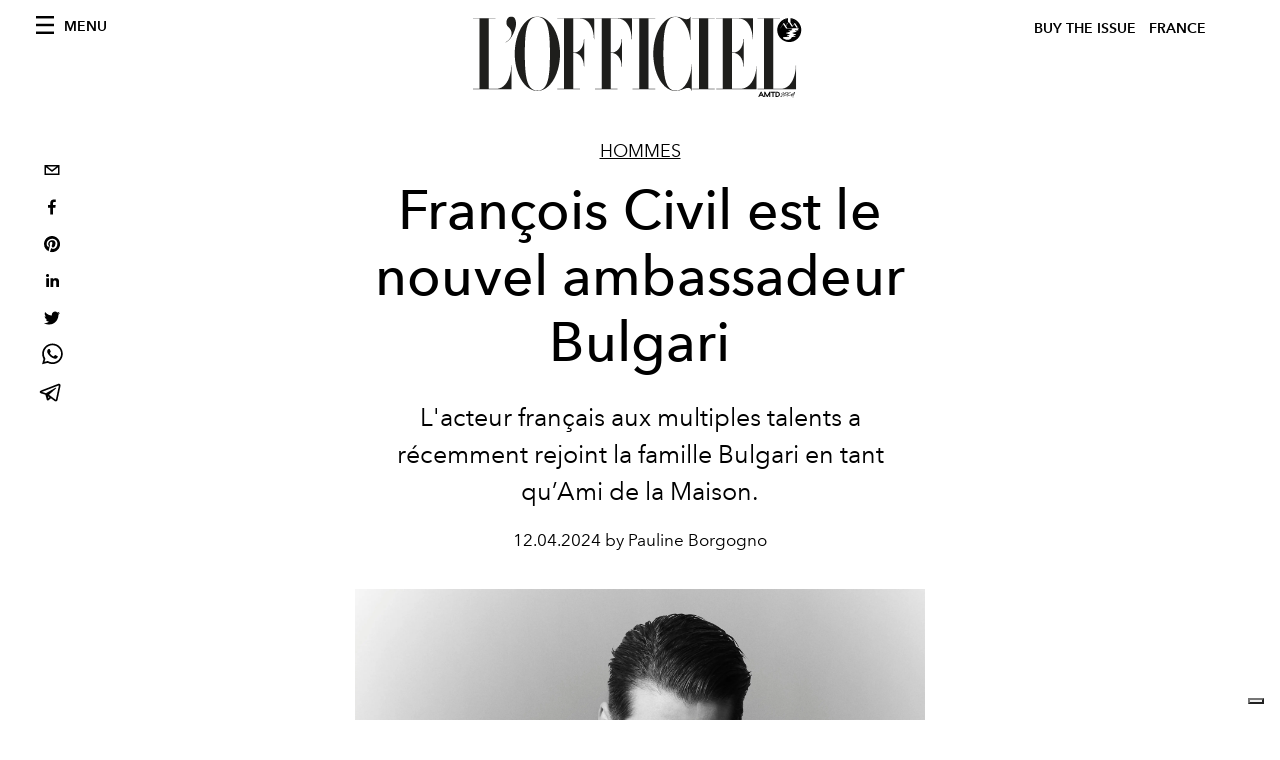

--- FILE ---
content_type: text/html; charset=utf-8
request_url: https://www.google.com/recaptcha/api2/aframe
body_size: 268
content:
<!DOCTYPE HTML><html><head><meta http-equiv="content-type" content="text/html; charset=UTF-8"></head><body><script nonce="ORLtCm1kc5SqMDB4fFIz6g">/** Anti-fraud and anti-abuse applications only. See google.com/recaptcha */ try{var clients={'sodar':'https://pagead2.googlesyndication.com/pagead/sodar?'};window.addEventListener("message",function(a){try{if(a.source===window.parent){var b=JSON.parse(a.data);var c=clients[b['id']];if(c){var d=document.createElement('img');d.src=c+b['params']+'&rc='+(localStorage.getItem("rc::a")?sessionStorage.getItem("rc::b"):"");window.document.body.appendChild(d);sessionStorage.setItem("rc::e",parseInt(sessionStorage.getItem("rc::e")||0)+1);localStorage.setItem("rc::h",'1769204405665');}}}catch(b){}});window.parent.postMessage("_grecaptcha_ready", "*");}catch(b){}</script></body></html>

--- FILE ---
content_type: application/javascript; charset=utf-8
request_url: https://preview.lofficiel.com/_next/static/c1bf43bfdb73d7f43fd667f95ea0e355927efbcc/_ssgManifest.js
body_size: -67
content:
self.__SSG_MANIFEST=new Set(["\u002Fcontacts","\u002F","\u002Fissues","\u002Frecherche","\u002Fcategories\u002F[slug]\u002Fp\u002F[page]","\u002Fcategories\u002F[slug]","\u002Fissues\u002F[slug]","\u002Ftags\u002F[slug]","\u002Ftags\u002F[slug]\u002Fp\u002F[page]","\u002F[category]\u002F[slug]"]);self.__SSG_MANIFEST_CB&&self.__SSG_MANIFEST_CB()